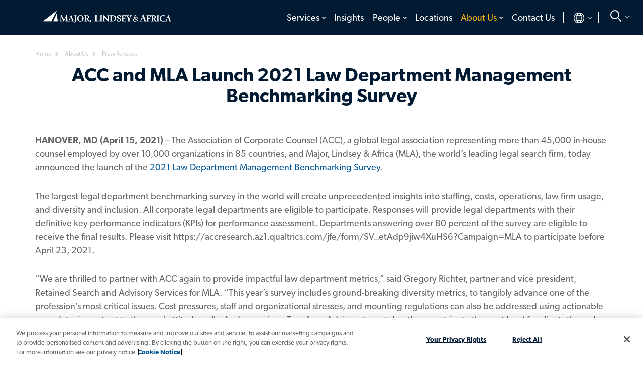

--- FILE ---
content_type: text/html; charset=utf-8
request_url: https://www.mlaglobal.com/en-sg/about-us/press-releases/acc-and-mla-launch-2021-law-department-management-benchmarking-survey
body_size: 20191
content:


<!DOCTYPE html>
<html lang="en-SG">
<head>
    <meta charset="utf-8" />
    <meta name="viewport" content="width=device-width, initial-scale=1" />
    <meta http-equiv="X-UA-Compatible" content="IE=edge" /><script type="text/javascript">window.NREUM||(NREUM={});NREUM.info = {"beacon":"bam.nr-data.net","errorBeacon":"bam.nr-data.net","licenseKey":"NRJS-039c6483d70ec384e80","applicationID":"1237232374","transactionName":"ZVUBZEcHXxFSAUZfX1wfLmZ2SWILRwdRWUJXcwxeQRReDl8HQBl5XFQGSA==","queueTime":0,"applicationTime":473,"agent":"","atts":""}</script><script type="text/javascript">(window.NREUM||(NREUM={})).init={privacy:{cookies_enabled:true},ajax:{deny_list:["bam.nr-data.net"]},feature_flags:["soft_nav"],distributed_tracing:{enabled:true}};(window.NREUM||(NREUM={})).loader_config={agentID:"1386163234",accountID:"2676331",trustKey:"2716899",xpid:"VgAAV1VQCRABVlJVBQIFVVMF",licenseKey:"NRJS-039c6483d70ec384e80",applicationID:"1237232374",browserID:"1386163234"};window.NREUM||(NREUM={}),__nr_require=function(t,e,n){function r(n){if(!e[n]){var o=e[n]={exports:{}};t[n][0].call(o.exports,function(e){var o=t[n][1][e];return r(o||e)},o,o.exports)}return e[n].exports}if("function"==typeof __nr_require)return __nr_require;for(var o=0;o<n.length;o++)r(n[o]);return r}({1:[function(t,e,n){function r(t){try{s.console&&console.log(t)}catch(e){}}var o,i=t("ee"),a=t(31),s={};try{o=localStorage.getItem("__nr_flags").split(","),console&&"function"==typeof console.log&&(s.console=!0,o.indexOf("dev")!==-1&&(s.dev=!0),o.indexOf("nr_dev")!==-1&&(s.nrDev=!0))}catch(c){}s.nrDev&&i.on("internal-error",function(t){r(t.stack)}),s.dev&&i.on("fn-err",function(t,e,n){r(n.stack)}),s.dev&&(r("NR AGENT IN DEVELOPMENT MODE"),r("flags: "+a(s,function(t,e){return t}).join(", ")))},{}],2:[function(t,e,n){function r(t,e,n,r,s){try{l?l-=1:o(s||new UncaughtException(t,e,n),!0)}catch(f){try{i("ierr",[f,c.now(),!0])}catch(d){}}return"function"==typeof u&&u.apply(this,a(arguments))}function UncaughtException(t,e,n){this.message=t||"Uncaught error with no additional information",this.sourceURL=e,this.line=n}function o(t,e){var n=e?null:c.now();i("err",[t,n])}var i=t("handle"),a=t(32),s=t("ee"),c=t("loader"),f=t("gos"),u=window.onerror,d=!1,p="nr@seenError";if(!c.disabled){var l=0;c.features.err=!0,t(1),window.onerror=r;try{throw new Error}catch(h){"stack"in h&&(t(14),t(13),"addEventListener"in window&&t(7),c.xhrWrappable&&t(15),d=!0)}s.on("fn-start",function(t,e,n){d&&(l+=1)}),s.on("fn-err",function(t,e,n){d&&!n[p]&&(f(n,p,function(){return!0}),this.thrown=!0,o(n))}),s.on("fn-end",function(){d&&!this.thrown&&l>0&&(l-=1)}),s.on("internal-error",function(t){i("ierr",[t,c.now(),!0])})}},{}],3:[function(t,e,n){var r=t("loader");r.disabled||(r.features.ins=!0)},{}],4:[function(t,e,n){function r(){U++,L=g.hash,this[u]=y.now()}function o(){U--,g.hash!==L&&i(0,!0);var t=y.now();this[h]=~~this[h]+t-this[u],this[d]=t}function i(t,e){E.emit("newURL",[""+g,e])}function a(t,e){t.on(e,function(){this[e]=y.now()})}var s="-start",c="-end",f="-body",u="fn"+s,d="fn"+c,p="cb"+s,l="cb"+c,h="jsTime",m="fetch",v="addEventListener",w=window,g=w.location,y=t("loader");if(w[v]&&y.xhrWrappable&&!y.disabled){var x=t(11),b=t(12),E=t(9),R=t(7),O=t(14),T=t(8),S=t(15),P=t(10),M=t("ee"),C=M.get("tracer"),N=t(23);t(17),y.features.spa=!0;var L,U=0;M.on(u,r),b.on(p,r),P.on(p,r),M.on(d,o),b.on(l,o),P.on(l,o),M.buffer([u,d,"xhr-resolved"]),R.buffer([u]),O.buffer(["setTimeout"+c,"clearTimeout"+s,u]),S.buffer([u,"new-xhr","send-xhr"+s]),T.buffer([m+s,m+"-done",m+f+s,m+f+c]),E.buffer(["newURL"]),x.buffer([u]),b.buffer(["propagate",p,l,"executor-err","resolve"+s]),C.buffer([u,"no-"+u]),P.buffer(["new-jsonp","cb-start","jsonp-error","jsonp-end"]),a(T,m+s),a(T,m+"-done"),a(P,"new-jsonp"),a(P,"jsonp-end"),a(P,"cb-start"),E.on("pushState-end",i),E.on("replaceState-end",i),w[v]("hashchange",i,N(!0)),w[v]("load",i,N(!0)),w[v]("popstate",function(){i(0,U>1)},N(!0))}},{}],5:[function(t,e,n){function r(){var t=new PerformanceObserver(function(t,e){var n=t.getEntries();s(v,[n])});try{t.observe({entryTypes:["resource"]})}catch(e){}}function o(t){if(s(v,[window.performance.getEntriesByType(w)]),window.performance["c"+p])try{window.performance[h](m,o,!1)}catch(t){}else try{window.performance[h]("webkit"+m,o,!1)}catch(t){}}function i(t){}if(window.performance&&window.performance.timing&&window.performance.getEntriesByType){var a=t("ee"),s=t("handle"),c=t(14),f=t(13),u=t(6),d=t(23),p="learResourceTimings",l="addEventListener",h="removeEventListener",m="resourcetimingbufferfull",v="bstResource",w="resource",g="-start",y="-end",x="fn"+g,b="fn"+y,E="bstTimer",R="pushState",O=t("loader");if(!O.disabled){O.features.stn=!0,t(9),"addEventListener"in window&&t(7);var T=NREUM.o.EV;a.on(x,function(t,e){var n=t[0];n instanceof T&&(this.bstStart=O.now())}),a.on(b,function(t,e){var n=t[0];n instanceof T&&s("bst",[n,e,this.bstStart,O.now()])}),c.on(x,function(t,e,n){this.bstStart=O.now(),this.bstType=n}),c.on(b,function(t,e){s(E,[e,this.bstStart,O.now(),this.bstType])}),f.on(x,function(){this.bstStart=O.now()}),f.on(b,function(t,e){s(E,[e,this.bstStart,O.now(),"requestAnimationFrame"])}),a.on(R+g,function(t){this.time=O.now(),this.startPath=location.pathname+location.hash}),a.on(R+y,function(t){s("bstHist",[location.pathname+location.hash,this.startPath,this.time])}),u()?(s(v,[window.performance.getEntriesByType("resource")]),r()):l in window.performance&&(window.performance["c"+p]?window.performance[l](m,o,d(!1)):window.performance[l]("webkit"+m,o,d(!1))),document[l]("scroll",i,d(!1)),document[l]("keypress",i,d(!1)),document[l]("click",i,d(!1))}}},{}],6:[function(t,e,n){e.exports=function(){return"PerformanceObserver"in window&&"function"==typeof window.PerformanceObserver}},{}],7:[function(t,e,n){function r(t){for(var e=t;e&&!e.hasOwnProperty(u);)e=Object.getPrototypeOf(e);e&&o(e)}function o(t){s.inPlace(t,[u,d],"-",i)}function i(t,e){return t[1]}var a=t("ee").get("events"),s=t("wrap-function")(a,!0),c=t("gos"),f=XMLHttpRequest,u="addEventListener",d="removeEventListener";e.exports=a,"getPrototypeOf"in Object?(r(document),r(window),r(f.prototype)):f.prototype.hasOwnProperty(u)&&(o(window),o(f.prototype)),a.on(u+"-start",function(t,e){var n=t[1];if(null!==n&&("function"==typeof n||"object"==typeof n)){var r=c(n,"nr@wrapped",function(){function t(){if("function"==typeof n.handleEvent)return n.handleEvent.apply(n,arguments)}var e={object:t,"function":n}[typeof n];return e?s(e,"fn-",null,e.name||"anonymous"):n});this.wrapped=t[1]=r}}),a.on(d+"-start",function(t){t[1]=this.wrapped||t[1]})},{}],8:[function(t,e,n){function r(t,e,n){var r=t[e];"function"==typeof r&&(t[e]=function(){var t=i(arguments),e={};o.emit(n+"before-start",[t],e);var a;e[m]&&e[m].dt&&(a=e[m].dt);var s=r.apply(this,t);return o.emit(n+"start",[t,a],s),s.then(function(t){return o.emit(n+"end",[null,t],s),t},function(t){throw o.emit(n+"end",[t],s),t})})}var o=t("ee").get("fetch"),i=t(32),a=t(31);e.exports=o;var s=window,c="fetch-",f=c+"body-",u=["arrayBuffer","blob","json","text","formData"],d=s.Request,p=s.Response,l=s.fetch,h="prototype",m="nr@context";d&&p&&l&&(a(u,function(t,e){r(d[h],e,f),r(p[h],e,f)}),r(s,"fetch",c),o.on(c+"end",function(t,e){var n=this;if(e){var r=e.headers.get("content-length");null!==r&&(n.rxSize=r),o.emit(c+"done",[null,e],n)}else o.emit(c+"done",[t],n)}))},{}],9:[function(t,e,n){var r=t("ee").get("history"),o=t("wrap-function")(r);e.exports=r;var i=window.history&&window.history.constructor&&window.history.constructor.prototype,a=window.history;i&&i.pushState&&i.replaceState&&(a=i),o.inPlace(a,["pushState","replaceState"],"-")},{}],10:[function(t,e,n){function r(t){function e(){f.emit("jsonp-end",[],l),t.removeEventListener("load",e,c(!1)),t.removeEventListener("error",n,c(!1))}function n(){f.emit("jsonp-error",[],l),f.emit("jsonp-end",[],l),t.removeEventListener("load",e,c(!1)),t.removeEventListener("error",n,c(!1))}var r=t&&"string"==typeof t.nodeName&&"script"===t.nodeName.toLowerCase();if(r){var o="function"==typeof t.addEventListener;if(o){var a=i(t.src);if(a){var d=s(a),p="function"==typeof d.parent[d.key];if(p){var l={};u.inPlace(d.parent,[d.key],"cb-",l),t.addEventListener("load",e,c(!1)),t.addEventListener("error",n,c(!1)),f.emit("new-jsonp",[t.src],l)}}}}}function o(){return"addEventListener"in window}function i(t){var e=t.match(d);return e?e[1]:null}function a(t,e){var n=t.match(l),r=n[1],o=n[3];return o?a(o,e[r]):e[r]}function s(t){var e=t.match(p);return e&&e.length>=3?{key:e[2],parent:a(e[1],window)}:{key:t,parent:window}}var c=t(23),f=t("ee").get("jsonp"),u=t("wrap-function")(f);if(e.exports=f,o()){var d=/[?&](?:callback|cb)=([^&#]+)/,p=/(.*)\.([^.]+)/,l=/^(\w+)(\.|$)(.*)$/,h=["appendChild","insertBefore","replaceChild"];Node&&Node.prototype&&Node.prototype.appendChild?u.inPlace(Node.prototype,h,"dom-"):(u.inPlace(HTMLElement.prototype,h,"dom-"),u.inPlace(HTMLHeadElement.prototype,h,"dom-"),u.inPlace(HTMLBodyElement.prototype,h,"dom-")),f.on("dom-start",function(t){r(t[0])})}},{}],11:[function(t,e,n){var r=t("ee").get("mutation"),o=t("wrap-function")(r),i=NREUM.o.MO;e.exports=r,i&&(window.MutationObserver=function(t){return this instanceof i?new i(o(t,"fn-")):i.apply(this,arguments)},MutationObserver.prototype=i.prototype)},{}],12:[function(t,e,n){function r(t){var e=i.context(),n=s(t,"executor-",e,null,!1),r=new f(n);return i.context(r).getCtx=function(){return e},r}var o=t("wrap-function"),i=t("ee").get("promise"),a=t("ee").getOrSetContext,s=o(i),c=t(31),f=NREUM.o.PR;e.exports=i,f&&(window.Promise=r,["all","race"].forEach(function(t){var e=f[t];f[t]=function(n){function r(t){return function(){i.emit("propagate",[null,!o],a,!1,!1),o=o||!t}}var o=!1;c(n,function(e,n){Promise.resolve(n).then(r("all"===t),r(!1))});var a=e.apply(f,arguments),s=f.resolve(a);return s}}),["resolve","reject"].forEach(function(t){var e=f[t];f[t]=function(t){var n=e.apply(f,arguments);return t!==n&&i.emit("propagate",[t,!0],n,!1,!1),n}}),f.prototype["catch"]=function(t){return this.then(null,t)},f.prototype=Object.create(f.prototype,{constructor:{value:r}}),c(Object.getOwnPropertyNames(f),function(t,e){try{r[e]=f[e]}catch(n){}}),o.wrapInPlace(f.prototype,"then",function(t){return function(){var e=this,n=o.argsToArray.apply(this,arguments),r=a(e);r.promise=e,n[0]=s(n[0],"cb-",r,null,!1),n[1]=s(n[1],"cb-",r,null,!1);var c=t.apply(this,n);return r.nextPromise=c,i.emit("propagate",[e,!0],c,!1,!1),c}}),i.on("executor-start",function(t){t[0]=s(t[0],"resolve-",this,null,!1),t[1]=s(t[1],"resolve-",this,null,!1)}),i.on("executor-err",function(t,e,n){t[1](n)}),i.on("cb-end",function(t,e,n){i.emit("propagate",[n,!0],this.nextPromise,!1,!1)}),i.on("propagate",function(t,e,n){this.getCtx&&!e||(this.getCtx=function(){if(t instanceof Promise)var e=i.context(t);return e&&e.getCtx?e.getCtx():this})}),r.toString=function(){return""+f})},{}],13:[function(t,e,n){var r=t("ee").get("raf"),o=t("wrap-function")(r),i="equestAnimationFrame";e.exports=r,o.inPlace(window,["r"+i,"mozR"+i,"webkitR"+i,"msR"+i],"raf-"),r.on("raf-start",function(t){t[0]=o(t[0],"fn-")})},{}],14:[function(t,e,n){function r(t,e,n){t[0]=a(t[0],"fn-",null,n)}function o(t,e,n){this.method=n,this.timerDuration=isNaN(t[1])?0:+t[1],t[0]=a(t[0],"fn-",this,n)}var i=t("ee").get("timer"),a=t("wrap-function")(i),s="setTimeout",c="setInterval",f="clearTimeout",u="-start",d="-";e.exports=i,a.inPlace(window,[s,"setImmediate"],s+d),a.inPlace(window,[c],c+d),a.inPlace(window,[f,"clearImmediate"],f+d),i.on(c+u,r),i.on(s+u,o)},{}],15:[function(t,e,n){function r(t,e){d.inPlace(e,["onreadystatechange"],"fn-",s)}function o(){var t=this,e=u.context(t);t.readyState>3&&!e.resolved&&(e.resolved=!0,u.emit("xhr-resolved",[],t)),d.inPlace(t,y,"fn-",s)}function i(t){x.push(t),m&&(E?E.then(a):w?w(a):(R=-R,O.data=R))}function a(){for(var t=0;t<x.length;t++)r([],x[t]);x.length&&(x=[])}function s(t,e){return e}function c(t,e){for(var n in t)e[n]=t[n];return e}t(7);var f=t("ee"),u=f.get("xhr"),d=t("wrap-function")(u),p=t(23),l=NREUM.o,h=l.XHR,m=l.MO,v=l.PR,w=l.SI,g="readystatechange",y=["onload","onerror","onabort","onloadstart","onloadend","onprogress","ontimeout"],x=[];e.exports=u;var b=window.XMLHttpRequest=function(t){var e=new h(t);try{u.emit("new-xhr",[e],e),e.addEventListener(g,o,p(!1))}catch(n){try{u.emit("internal-error",[n])}catch(r){}}return e};if(c(h,b),b.prototype=h.prototype,d.inPlace(b.prototype,["open","send"],"-xhr-",s),u.on("send-xhr-start",function(t,e){r(t,e),i(e)}),u.on("open-xhr-start",r),m){var E=v&&v.resolve();if(!w&&!v){var R=1,O=document.createTextNode(R);new m(a).observe(O,{characterData:!0})}}else f.on("fn-end",function(t){t[0]&&t[0].type===g||a()})},{}],16:[function(t,e,n){function r(t){if(!s(t))return null;var e=window.NREUM;if(!e.loader_config)return null;var n=(e.loader_config.accountID||"").toString()||null,r=(e.loader_config.agentID||"").toString()||null,f=(e.loader_config.trustKey||"").toString()||null;if(!n||!r)return null;var h=l.generateSpanId(),m=l.generateTraceId(),v=Date.now(),w={spanId:h,traceId:m,timestamp:v};return(t.sameOrigin||c(t)&&p())&&(w.traceContextParentHeader=o(h,m),w.traceContextStateHeader=i(h,v,n,r,f)),(t.sameOrigin&&!u()||!t.sameOrigin&&c(t)&&d())&&(w.newrelicHeader=a(h,m,v,n,r,f)),w}function o(t,e){return"00-"+e+"-"+t+"-01"}function i(t,e,n,r,o){var i=0,a="",s=1,c="",f="";return o+"@nr="+i+"-"+s+"-"+n+"-"+r+"-"+t+"-"+a+"-"+c+"-"+f+"-"+e}function a(t,e,n,r,o,i){var a="btoa"in window&&"function"==typeof window.btoa;if(!a)return null;var s={v:[0,1],d:{ty:"Browser",ac:r,ap:o,id:t,tr:e,ti:n}};return i&&r!==i&&(s.d.tk=i),btoa(JSON.stringify(s))}function s(t){return f()&&c(t)}function c(t){var e=!1,n={};if("init"in NREUM&&"distributed_tracing"in NREUM.init&&(n=NREUM.init.distributed_tracing),t.sameOrigin)e=!0;else if(n.allowed_origins instanceof Array)for(var r=0;r<n.allowed_origins.length;r++){var o=h(n.allowed_origins[r]);if(t.hostname===o.hostname&&t.protocol===o.protocol&&t.port===o.port){e=!0;break}}return e}function f(){return"init"in NREUM&&"distributed_tracing"in NREUM.init&&!!NREUM.init.distributed_tracing.enabled}function u(){return"init"in NREUM&&"distributed_tracing"in NREUM.init&&!!NREUM.init.distributed_tracing.exclude_newrelic_header}function d(){return"init"in NREUM&&"distributed_tracing"in NREUM.init&&NREUM.init.distributed_tracing.cors_use_newrelic_header!==!1}function p(){return"init"in NREUM&&"distributed_tracing"in NREUM.init&&!!NREUM.init.distributed_tracing.cors_use_tracecontext_headers}var l=t(28),h=t(18);e.exports={generateTracePayload:r,shouldGenerateTrace:s}},{}],17:[function(t,e,n){function r(t){var e=this.params,n=this.metrics;if(!this.ended){this.ended=!0;for(var r=0;r<p;r++)t.removeEventListener(d[r],this.listener,!1);return e.protocol&&"data"===e.protocol?void g("Ajax/DataUrl/Excluded"):void(e.aborted||(n.duration=a.now()-this.startTime,this.loadCaptureCalled||4!==t.readyState?null==e.status&&(e.status=0):i(this,t),n.cbTime=this.cbTime,s("xhr",[e,n,this.startTime,this.endTime,"xhr"],this)))}}function o(t,e){var n=c(e),r=t.params;r.hostname=n.hostname,r.port=n.port,r.protocol=n.protocol,r.host=n.hostname+":"+n.port,r.pathname=n.pathname,t.parsedOrigin=n,t.sameOrigin=n.sameOrigin}function i(t,e){t.params.status=e.status;var n=v(e,t.lastSize);if(n&&(t.metrics.rxSize=n),t.sameOrigin){var r=e.getResponseHeader("X-NewRelic-App-Data");r&&(t.params.cat=r.split(", ").pop())}t.loadCaptureCalled=!0}var a=t("loader");if(a.xhrWrappable&&!a.disabled){var s=t("handle"),c=t(18),f=t(16).generateTracePayload,u=t("ee"),d=["load","error","abort","timeout"],p=d.length,l=t("id"),h=t(24),m=t(22),v=t(19),w=t(23),g=t(25).recordSupportability,y=NREUM.o.REQ,x=window.XMLHttpRequest;a.features.xhr=!0,t(15),t(8),u.on("new-xhr",function(t){var e=this;e.totalCbs=0,e.called=0,e.cbTime=0,e.end=r,e.ended=!1,e.xhrGuids={},e.lastSize=null,e.loadCaptureCalled=!1,e.params=this.params||{},e.metrics=this.metrics||{},t.addEventListener("load",function(n){i(e,t)},w(!1)),h&&(h>34||h<10)||t.addEventListener("progress",function(t){e.lastSize=t.loaded},w(!1))}),u.on("open-xhr-start",function(t){this.params={method:t[0]},o(this,t[1]),this.metrics={}}),u.on("open-xhr-end",function(t,e){"loader_config"in NREUM&&"xpid"in NREUM.loader_config&&this.sameOrigin&&e.setRequestHeader("X-NewRelic-ID",NREUM.loader_config.xpid);var n=f(this.parsedOrigin);if(n){var r=!1;n.newrelicHeader&&(e.setRequestHeader("newrelic",n.newrelicHeader),r=!0),n.traceContextParentHeader&&(e.setRequestHeader("traceparent",n.traceContextParentHeader),n.traceContextStateHeader&&e.setRequestHeader("tracestate",n.traceContextStateHeader),r=!0),r&&(this.dt=n)}}),u.on("send-xhr-start",function(t,e){var n=this.metrics,r=t[0],o=this;if(n&&r){var i=m(r);i&&(n.txSize=i)}this.startTime=a.now(),this.listener=function(t){try{"abort"!==t.type||o.loadCaptureCalled||(o.params.aborted=!0),("load"!==t.type||o.called===o.totalCbs&&(o.onloadCalled||"function"!=typeof e.onload))&&o.end(e)}catch(n){try{u.emit("internal-error",[n])}catch(r){}}};for(var s=0;s<p;s++)e.addEventListener(d[s],this.listener,w(!1))}),u.on("xhr-cb-time",function(t,e,n){this.cbTime+=t,e?this.onloadCalled=!0:this.called+=1,this.called!==this.totalCbs||!this.onloadCalled&&"function"==typeof n.onload||this.end(n)}),u.on("xhr-load-added",function(t,e){var n=""+l(t)+!!e;this.xhrGuids&&!this.xhrGuids[n]&&(this.xhrGuids[n]=!0,this.totalCbs+=1)}),u.on("xhr-load-removed",function(t,e){var n=""+l(t)+!!e;this.xhrGuids&&this.xhrGuids[n]&&(delete this.xhrGuids[n],this.totalCbs-=1)}),u.on("xhr-resolved",function(){this.endTime=a.now()}),u.on("addEventListener-end",function(t,e){e instanceof x&&"load"===t[0]&&u.emit("xhr-load-added",[t[1],t[2]],e)}),u.on("removeEventListener-end",function(t,e){e instanceof x&&"load"===t[0]&&u.emit("xhr-load-removed",[t[1],t[2]],e)}),u.on("fn-start",function(t,e,n){e instanceof x&&("onload"===n&&(this.onload=!0),("load"===(t[0]&&t[0].type)||this.onload)&&(this.xhrCbStart=a.now()))}),u.on("fn-end",function(t,e){this.xhrCbStart&&u.emit("xhr-cb-time",[a.now()-this.xhrCbStart,this.onload,e],e)}),u.on("fetch-before-start",function(t){function e(t,e){var n=!1;return e.newrelicHeader&&(t.set("newrelic",e.newrelicHeader),n=!0),e.traceContextParentHeader&&(t.set("traceparent",e.traceContextParentHeader),e.traceContextStateHeader&&t.set("tracestate",e.traceContextStateHeader),n=!0),n}var n,r=t[1]||{};"string"==typeof t[0]?n=t[0]:t[0]&&t[0].url?n=t[0].url:window.URL&&t[0]&&t[0]instanceof URL&&(n=t[0].href),n&&(this.parsedOrigin=c(n),this.sameOrigin=this.parsedOrigin.sameOrigin);var o=f(this.parsedOrigin);if(o&&(o.newrelicHeader||o.traceContextParentHeader))if("string"==typeof t[0]||window.URL&&t[0]&&t[0]instanceof URL){var i={};for(var a in r)i[a]=r[a];i.headers=new Headers(r.headers||{}),e(i.headers,o)&&(this.dt=o),t.length>1?t[1]=i:t.push(i)}else t[0]&&t[0].headers&&e(t[0].headers,o)&&(this.dt=o)}),u.on("fetch-start",function(t,e){this.params={},this.metrics={},this.startTime=a.now(),this.dt=e,t.length>=1&&(this.target=t[0]),t.length>=2&&(this.opts=t[1]);var n,r=this.opts||{},i=this.target;if("string"==typeof i?n=i:"object"==typeof i&&i instanceof y?n=i.url:window.URL&&"object"==typeof i&&i instanceof URL&&(n=i.href),o(this,n),"data"!==this.params.protocol){var s=(""+(i&&i instanceof y&&i.method||r.method||"GET")).toUpperCase();this.params.method=s,this.txSize=m(r.body)||0}}),u.on("fetch-done",function(t,e){if(this.endTime=a.now(),this.params||(this.params={}),"data"===this.params.protocol)return void g("Ajax/DataUrl/Excluded");this.params.status=e?e.status:0;var n;"string"==typeof this.rxSize&&this.rxSize.length>0&&(n=+this.rxSize);var r={txSize:this.txSize,rxSize:n,duration:a.now()-this.startTime};s("xhr",[this.params,r,this.startTime,this.endTime,"fetch"],this)})}},{}],18:[function(t,e,n){var r={};e.exports=function(t){if(t in r)return r[t];if(0===(t||"").indexOf("data:"))return{protocol:"data"};var e=document.createElement("a"),n=window.location,o={};e.href=t,o.port=e.port;var i=e.href.split("://");!o.port&&i[1]&&(o.port=i[1].split("/")[0].split("@").pop().split(":")[1]),o.port&&"0"!==o.port||(o.port="https"===i[0]?"443":"80"),o.hostname=e.hostname||n.hostname,o.pathname=e.pathname,o.protocol=i[0],"/"!==o.pathname.charAt(0)&&(o.pathname="/"+o.pathname);var a=!e.protocol||":"===e.protocol||e.protocol===n.protocol,s=e.hostname===document.domain&&e.port===n.port;return o.sameOrigin=a&&(!e.hostname||s),"/"===o.pathname&&(r[t]=o),o}},{}],19:[function(t,e,n){function r(t,e){var n=t.responseType;return"json"===n&&null!==e?e:"arraybuffer"===n||"blob"===n||"json"===n?o(t.response):"text"===n||""===n||void 0===n?o(t.responseText):void 0}var o=t(22);e.exports=r},{}],20:[function(t,e,n){function r(){}function o(t,e,n,r){return function(){return u.recordSupportability("API/"+e+"/called"),i(t+e,[f.now()].concat(s(arguments)),n?null:this,r),n?void 0:this}}var i=t("handle"),a=t(31),s=t(32),c=t("ee").get("tracer"),f=t("loader"),u=t(25),d=NREUM;"undefined"==typeof window.newrelic&&(newrelic=d);var p=["setPageViewName","setCustomAttribute","setErrorHandler","finished","addToTrace","inlineHit","addRelease"],l="api-",h=l+"ixn-";a(p,function(t,e){d[e]=o(l,e,!0,"api")}),d.addPageAction=o(l,"addPageAction",!0),d.setCurrentRouteName=o(l,"routeName",!0),e.exports=newrelic,d.interaction=function(){return(new r).get()};var m=r.prototype={createTracer:function(t,e){var n={},r=this,o="function"==typeof e;return i(h+"tracer",[f.now(),t,n],r),function(){if(c.emit((o?"":"no-")+"fn-start",[f.now(),r,o],n),o)try{return e.apply(this,arguments)}catch(t){throw c.emit("fn-err",[arguments,this,t],n),t}finally{c.emit("fn-end",[f.now()],n)}}}};a("actionText,setName,setAttribute,save,ignore,onEnd,getContext,end,get".split(","),function(t,e){m[e]=o(h,e)}),newrelic.noticeError=function(t,e){"string"==typeof t&&(t=new Error(t)),u.recordSupportability("API/noticeError/called"),i("err",[t,f.now(),!1,e])}},{}],21:[function(t,e,n){function r(t){if(NREUM.init){for(var e=NREUM.init,n=t.split("."),r=0;r<n.length-1;r++)if(e=e[n[r]],"object"!=typeof e)return;return e=e[n[n.length-1]]}}e.exports={getConfiguration:r}},{}],22:[function(t,e,n){e.exports=function(t){if("string"==typeof t&&t.length)return t.length;if("object"==typeof t){if("undefined"!=typeof ArrayBuffer&&t instanceof ArrayBuffer&&t.byteLength)return t.byteLength;if("undefined"!=typeof Blob&&t instanceof Blob&&t.size)return t.size;if(!("undefined"!=typeof FormData&&t instanceof FormData))try{return JSON.stringify(t).length}catch(e){return}}}},{}],23:[function(t,e,n){var r=!1;try{var o=Object.defineProperty({},"passive",{get:function(){r=!0}});window.addEventListener("testPassive",null,o),window.removeEventListener("testPassive",null,o)}catch(i){}e.exports=function(t){return r?{passive:!0,capture:!!t}:!!t}},{}],24:[function(t,e,n){var r=0,o=navigator.userAgent.match(/Firefox[\/\s](\d+\.\d+)/);o&&(r=+o[1]),e.exports=r},{}],25:[function(t,e,n){function r(t,e){var n=[a,t,{name:t},e];return i("storeMetric",n,null,"api"),n}function o(t,e){var n=[s,t,{name:t},e];return i("storeEventMetrics",n,null,"api"),n}var i=t("handle"),a="sm",s="cm";e.exports={constants:{SUPPORTABILITY_METRIC:a,CUSTOM_METRIC:s},recordSupportability:r,recordCustom:o}},{}],26:[function(t,e,n){function r(){return s.exists&&performance.now?Math.round(performance.now()):(i=Math.max((new Date).getTime(),i))-a}function o(){return i}var i=(new Date).getTime(),a=i,s=t(33);e.exports=r,e.exports.offset=a,e.exports.getLastTimestamp=o},{}],27:[function(t,e,n){function r(t,e){var n=t.getEntries();n.forEach(function(t){"first-paint"===t.name?l("timing",["fp",Math.floor(t.startTime)]):"first-contentful-paint"===t.name&&l("timing",["fcp",Math.floor(t.startTime)])})}function o(t,e){var n=t.getEntries();if(n.length>0){var r=n[n.length-1];if(f&&f<r.startTime)return;var o=[r],i=a({});i&&o.push(i),l("lcp",o)}}function i(t){t.getEntries().forEach(function(t){t.hadRecentInput||l("cls",[t])})}function a(t){var e=navigator.connection||navigator.mozConnection||navigator.webkitConnection;if(e)return e.type&&(t["net-type"]=e.type),e.effectiveType&&(t["net-etype"]=e.effectiveType),e.rtt&&(t["net-rtt"]=e.rtt),e.downlink&&(t["net-dlink"]=e.downlink),t}function s(t){if(t instanceof w&&!y){var e=Math.round(t.timeStamp),n={type:t.type};a(n),e<=h.now()?n.fid=h.now()-e:e>h.offset&&e<=Date.now()?(e-=h.offset,n.fid=h.now()-e):e=h.now(),y=!0,l("timing",["fi",e,n])}}function c(t){"hidden"===t&&(f=h.now(),l("pageHide",[f]))}if(!("init"in NREUM&&"page_view_timing"in NREUM.init&&"enabled"in NREUM.init.page_view_timing&&NREUM.init.page_view_timing.enabled===!1)){var f,u,d,p,l=t("handle"),h=t("loader"),m=t(30),v=t(23),w=NREUM.o.EV;if("PerformanceObserver"in window&&"function"==typeof window.PerformanceObserver){u=new PerformanceObserver(r);try{u.observe({entryTypes:["paint"]})}catch(g){}d=new PerformanceObserver(o);try{d.observe({entryTypes:["largest-contentful-paint"]})}catch(g){}p=new PerformanceObserver(i);try{p.observe({type:"layout-shift",buffered:!0})}catch(g){}}if("addEventListener"in document){var y=!1,x=["click","keydown","mousedown","pointerdown","touchstart"];x.forEach(function(t){document.addEventListener(t,s,v(!1))})}m(c)}},{}],28:[function(t,e,n){function r(){function t(){return e?15&e[n++]:16*Math.random()|0}var e=null,n=0,r=window.crypto||window.msCrypto;r&&r.getRandomValues&&(e=r.getRandomValues(new Uint8Array(31)));for(var o,i="xxxxxxxx-xxxx-4xxx-yxxx-xxxxxxxxxxxx",a="",s=0;s<i.length;s++)o=i[s],"x"===o?a+=t().toString(16):"y"===o?(o=3&t()|8,a+=o.toString(16)):a+=o;return a}function o(){return a(16)}function i(){return a(32)}function a(t){function e(){return n?15&n[r++]:16*Math.random()|0}var n=null,r=0,o=window.crypto||window.msCrypto;o&&o.getRandomValues&&Uint8Array&&(n=o.getRandomValues(new Uint8Array(t)));for(var i=[],a=0;a<t;a++)i.push(e().toString(16));return i.join("")}e.exports={generateUuid:r,generateSpanId:o,generateTraceId:i}},{}],29:[function(t,e,n){function r(t,e){if(!o)return!1;if(t!==o)return!1;if(!e)return!0;if(!i)return!1;for(var n=i.split("."),r=e.split("."),a=0;a<r.length;a++)if(r[a]!==n[a])return!1;return!0}var o=null,i=null,a=/Version\/(\S+)\s+Safari/;if(navigator.userAgent){var s=navigator.userAgent,c=s.match(a);c&&s.indexOf("Chrome")===-1&&s.indexOf("Chromium")===-1&&(o="Safari",i=c[1])}e.exports={agent:o,version:i,match:r}},{}],30:[function(t,e,n){function r(t){function e(){t(s&&document[s]?document[s]:document[i]?"hidden":"visible")}"addEventListener"in document&&a&&document.addEventListener(a,e,o(!1))}var o=t(23);e.exports=r;var i,a,s;"undefined"!=typeof document.hidden?(i="hidden",a="visibilitychange",s="visibilityState"):"undefined"!=typeof document.msHidden?(i="msHidden",a="msvisibilitychange"):"undefined"!=typeof document.webkitHidden&&(i="webkitHidden",a="webkitvisibilitychange",s="webkitVisibilityState")},{}],31:[function(t,e,n){function r(t,e){var n=[],r="",i=0;for(r in t)o.call(t,r)&&(n[i]=e(r,t[r]),i+=1);return n}var o=Object.prototype.hasOwnProperty;e.exports=r},{}],32:[function(t,e,n){function r(t,e,n){e||(e=0),"undefined"==typeof n&&(n=t?t.length:0);for(var r=-1,o=n-e||0,i=Array(o<0?0:o);++r<o;)i[r]=t[e+r];return i}e.exports=r},{}],33:[function(t,e,n){e.exports={exists:"undefined"!=typeof window.performance&&window.performance.timing&&"undefined"!=typeof window.performance.timing.navigationStart}},{}],ee:[function(t,e,n){function r(){}function o(t){function e(t){return t&&t instanceof r?t:t?f(t,c,a):a()}function n(n,r,o,i,a){if(a!==!1&&(a=!0),!l.aborted||i){t&&a&&t(n,r,o);for(var s=e(o),c=m(n),f=c.length,u=0;u<f;u++)c[u].apply(s,r);var p=d[y[n]];return p&&p.push([x,n,r,s]),s}}function i(t,e){g[t]=m(t).concat(e)}function h(t,e){var n=g[t];if(n)for(var r=0;r<n.length;r++)n[r]===e&&n.splice(r,1)}function m(t){return g[t]||[]}function v(t){return p[t]=p[t]||o(n)}function w(t,e){l.aborted||u(t,function(t,n){e=e||"feature",y[n]=e,e in d||(d[e]=[])})}var g={},y={},x={on:i,addEventListener:i,removeEventListener:h,emit:n,get:v,listeners:m,context:e,buffer:w,abort:s,aborted:!1};return x}function i(t){return f(t,c,a)}function a(){return new r}function s(){(d.api||d.feature)&&(l.aborted=!0,d=l.backlog={})}var c="nr@context",f=t("gos"),u=t(31),d={},p={},l=e.exports=o();e.exports.getOrSetContext=i,l.backlog=d},{}],gos:[function(t,e,n){function r(t,e,n){if(o.call(t,e))return t[e];var r=n();if(Object.defineProperty&&Object.keys)try{return Object.defineProperty(t,e,{value:r,writable:!0,enumerable:!1}),r}catch(i){}return t[e]=r,r}var o=Object.prototype.hasOwnProperty;e.exports=r},{}],handle:[function(t,e,n){function r(t,e,n,r){o.buffer([t],r),o.emit(t,e,n)}var o=t("ee").get("handle");e.exports=r,r.ee=o},{}],id:[function(t,e,n){function r(t){var e=typeof t;return!t||"object"!==e&&"function"!==e?-1:t===window?0:a(t,i,function(){return o++})}var o=1,i="nr@id",a=t("gos");e.exports=r},{}],loader:[function(t,e,n){function r(){if(!T++){var t=O.info=NREUM.info,e=m.getElementsByTagName("script")[0];if(setTimeout(f.abort,3e4),!(t&&t.licenseKey&&t.applicationID&&e))return f.abort();c(E,function(e,n){t[e]||(t[e]=n)});var n=a();s("mark",["onload",n+O.offset],null,"api"),s("timing",["load",n]);var r=m.createElement("script");0===t.agent.indexOf("http://")||0===t.agent.indexOf("https://")?r.src=t.agent:r.src=l+"://"+t.agent,e.parentNode.insertBefore(r,e)}}function o(){"complete"===m.readyState&&i()}function i(){s("mark",["domContent",a()+O.offset],null,"api")}var a=t(26),s=t("handle"),c=t(31),f=t("ee"),u=t(29),d=t(21),p=t(23),l=d.getConfiguration("ssl")===!1?"http":"https",h=window,m=h.document,v="addEventListener",w="attachEvent",g=h.XMLHttpRequest,y=g&&g.prototype,x=!1;NREUM.o={ST:setTimeout,SI:h.setImmediate,CT:clearTimeout,XHR:g,REQ:h.Request,EV:h.Event,PR:h.Promise,MO:h.MutationObserver};var b=""+location,E={beacon:"bam.nr-data.net",errorBeacon:"bam.nr-data.net",agent:"js-agent.newrelic.com/nr-spa-1216.min.js"},R=g&&y&&y[v]&&!/CriOS/.test(navigator.userAgent),O=e.exports={offset:a.getLastTimestamp(),now:a,origin:b,features:{},xhrWrappable:R,userAgent:u,disabled:x};if(!x){t(20),t(27),m[v]?(m[v]("DOMContentLoaded",i,p(!1)),h[v]("load",r,p(!1))):(m[w]("onreadystatechange",o),h[w]("onload",r)),s("mark",["firstbyte",a.getLastTimestamp()],null,"api");var T=0}},{}],"wrap-function":[function(t,e,n){function r(t,e){function n(e,n,r,c,f){function nrWrapper(){var i,a,u,p;try{a=this,i=d(arguments),u="function"==typeof r?r(i,a):r||{}}catch(l){o([l,"",[i,a,c],u],t)}s(n+"start",[i,a,c],u,f);try{return p=e.apply(a,i)}catch(h){throw s(n+"err",[i,a,h],u,f),h}finally{s(n+"end",[i,a,p],u,f)}}return a(e)?e:(n||(n=""),nrWrapper[p]=e,i(e,nrWrapper,t),nrWrapper)}function r(t,e,r,o,i){r||(r="");var s,c,f,u="-"===r.charAt(0);for(f=0;f<e.length;f++)c=e[f],s=t[c],a(s)||(t[c]=n(s,u?c+r:r,o,c,i))}function s(n,r,i,a){if(!h||e){var s=h;h=!0;try{t.emit(n,r,i,e,a)}catch(c){o([c,n,r,i],t)}h=s}}return t||(t=u),n.inPlace=r,n.flag=p,n}function o(t,e){e||(e=u);try{e.emit("internal-error",t)}catch(n){}}function i(t,e,n){if(Object.defineProperty&&Object.keys)try{var r=Object.keys(t);return r.forEach(function(n){Object.defineProperty(e,n,{get:function(){return t[n]},set:function(e){return t[n]=e,e}})}),e}catch(i){o([i],n)}for(var a in t)l.call(t,a)&&(e[a]=t[a]);return e}function a(t){return!(t&&t instanceof Function&&t.apply&&!t[p])}function s(t,e){var n=e(t);return n[p]=t,i(t,n,u),n}function c(t,e,n){var r=t[e];t[e]=s(r,n)}function f(){for(var t=arguments.length,e=new Array(t),n=0;n<t;++n)e[n]=arguments[n];return e}var u=t("ee"),d=t(32),p="nr@original",l=Object.prototype.hasOwnProperty,h=!1;e.exports=r,e.exports.wrapFunction=s,e.exports.wrapInPlace=c,e.exports.argsToArray=f},{}]},{},["loader",2,17,5,3,4]);</script>

    
    <title>ACC and MLA Launch 2021 Law Department Management Benchmarking Survey</title>



    <meta property="og:title" content="ACC and MLA Launch 2021 Law Department Management Benchmarking Survey" />
    <meta property="og:image" content="https://sc-cms-prod103-cdn-dsb5cvath4adbgd0.z01.azurefd.net/-/media/images/mlaglobal/about-2_0/press-releases/mla-acc_benchmarkreport4_1200x620_041321.jpg?rev=-1" />
    <meta property="og:image:type" content="image/jpeg" />
    <meta property="og:image:width" content="1200" />
    <meta property="og:image:height" content="620" />

    <meta property="og:description" content="“We are thrilled to partner with ACC again to provide impactful law department metrics,” said Gregory Richter, partner and vice president, Retained Search and Advisory Services for MLA. " />
    <meta name="description" content="“We are thrilled to partner with ACC again to provide impactful law department metrics,” said Gregory Richter, partner and vice president, Retained Search and Advisory Services for MLA. " />

    <meta property="og:url" content="https://www.mlaglobal.com/en-sg/about-us/press-releases/acc-and-mla-launch-2021-law-department-management-benchmarking-survey" />
    <meta name="robots" content="INDEX, FOLLOW" />

    <link href="https://www.mlaglobal.com/en-sg/about-us/press-releases/acc-and-mla-launch-2021-law-department-management-benchmarking-survey" rel="canonical" />

    <link rel="alternate" hreflang="en" href="https://www.mlaglobal.com/en/about-us/press-releases/acc-and-mla-launch-2021-law-department-management-benchmarking-survey" />
    <link rel="alternate" hreflang="en-gb" href="https://www.mlaglobal.com/en-gb/about-us/press-releases/acc-and-mla-launch-2021-law-department-management-benchmarking-survey" />
    <link rel="alternate" hreflang="en-sg" href="https://www.mlaglobal.com/en-sg/about-us/press-releases/acc-and-mla-launch-2021-law-department-management-benchmarking-survey" />
    <link rel="alternate" hreflang="x-default" href="https://www.mlaglobal.com/about-us/press-releases/acc-and-mla-launch-2021-law-department-management-benchmarking-survey" />

    


    <!-- OneTrust Privacy Notice start -->
    <script src="https://privacyportal-cdn.onetrust.com/privacy-notice-scripts/otnotice-1.0.min.js" type="text/javascript" charset="UTF-8" id="otprivacy-notice-script">
      settings="eyJjYWxsYmFja1VybCI6Imh0dHBzOi8vcHJpdmFjeXBvcnRhbC5vbmV0cnVzdC5jb20vcmVxdWVzdC92MS9wcml2YWN5Tm90aWNlcy9zdGF0cy92aWV3cyJ9"
    </script>
  
  <script type="text/javascript" charset="UTF-8">
      // To ensure external settings are loaded, use the Initialized promise:
      OneTrust.NoticeApi.Initialized.then(function() {
        OneTrust.NoticeApi.LoadNotices(["https://privacyportal-cdn.onetrust.com/b30a9c1e-bba2-4172-8e2c-4fe30d877ce1/privacy-notices/0a97131b-b2ed-41dd-9546-78deeb033438.json"]);
      });
    </script>
    
  <!-- OneTrust Privacy Notice end -->
<!-- OneTrust Cookies Consent Notice start for mlaglobal.com -->
<script src="https://cdn.cookielaw.org/scripttemplates/otSDKStub.js" data-document-language="true" type="text/javascript" charset="UTF-8" data-domain-script="c754b259-0e9d-432a-a451-06bcbeef736b" ></script>
<script type="text/javascript">
function OptanonWrapper() { }
</script>
<!-- OneTrust Cookies Consent Notice end for mlaglobal.com -->

<!-- Enable survey tool -->
<script type="text/javascript">
    window.hfAccountId = "fb97d0da-9950-483e-acd1-9cdd3d538c36";
    window.hfDomain = "https://api.herefish.com";
    (function() {
        var hf = document.createElement('script'); hf.type = 'text/javascript'; hf.async = true;
        hf.src = window.hfDomain + '/scripts/hf.js';
        var s = document.getElementsByTagName('script')[0]; s.parentNode.insertBefore(hf, s);
    })();
</script>
<!-- Enable survey tool end -->
<meta name="twitter:card" content="summary_large_image">
<meta name="twitter:site" content="@MLAGlobal">
<meta name="twitter:creator" content="@MLAGlobal">

<!-- DTM Loading Script -->
<script type="text/plain" class="optanon-category-C0002">
function loadScript( url, callback ) {
  var script = document.createElement( "script" )
  script.type = "text/javascript";
  if(script.readyState) {  //IE
    script.onreadystatechange = function() {
      if ( script.readyState === "loaded" || script.readyState === "complete" ) {
        script.onreadystatechange = null;
        callback();
      }
    };
  } else {  //Others
    script.onload = function() {
      callback();
    };
  }
  script.src = url;
  document.getElementsByTagName( "head" )[0].appendChild( script );
}

// call the function...
loadScript("//assets.adobedtm.com/3da0869e186f/a1380f93cf65/launch-988087fecd28.min.js", function() {
  _satellite.pageBottom();
});
</script>
<style>
#onetrust-consent-sdk #onetrust-policy-title {
    position: absolute;
    width: 1px;
    height: 1px;
    margin: -1px;
    padding: 0;
    overflow: hidden;
    clip: rect(0,0,0,0);
    border: 0;
}
.download-button:focus-within{
  background-color: #056AB7 !important;
  }

</style>



    <!--link href="/Areas/Enterprise/css/main.css" rel="stylesheet" /> -->
    <link href="https://sc-cms-prod103-cdn-dsb5cvath4adbgd0.z01.azurefd.net/Areas/MLAGlobal/css/v-10.15.1760530762/main.css" rel="stylesheet" />


    <script defer src="https://sc-cms-prod103-cdn-dsb5cvath4adbgd0.z01.azurefd.net/Areas/MLAGlobal/js/vendor/v-10.15.1760530480/modernizr.2.6.2.min.js"></script>
    <!-- Icon Font -->
    <link rel="stylesheet" href="//maxcdn.bootstrapcdn.com/font-awesome/4.7.0/css/font-awesome.min.css" integrity="sha512-SfTiTlX6kk+qitfevl/7LibUOeJWlt9rbyDn92a1DqWOw9vWG2MFoays0sgObmWazO5BQPiFucnnEAjpAB+/Sw==" crossorigin="anonymous" />

    <!-- Gibson font family / LM's account, replace with prod account before going to stage/prior to go live
    <link rel="stylesheet" href="https://use.typekit.net/jkm8yce.css" media="not all" onload="if (media != 'all')media='all'">-->
    <link rel="stylesheet" href="https://use.typekit.net/fzu5xvl.css" media="not all" onload="if (media != 'all')media='all'">

    <!-- Favicons -->
    <link rel="apple-touch-icon" sizes="180x180" href="/Areas/mlaglobal/img/apple-touch-icon.png">
    <link rel="icon" type="image/png" sizes="32x32" href="/Areas/mlaglobal/img/favicon-32x32.png">
    <link rel="icon" type="image/png" sizes="16x16" href="/Areas/mlaglobal/img/favicon-16x16.png">
    <link rel="manifest" href="/Areas/mlaglobal/img/site.webmanifest">
    <link rel="mask-icon" href="/Areas/mlaglobal/img/safari-pinned-tab.svg" color="#0d1f34">
    <link rel="shortcut icon" href="/Areas/mlaglobal/img/favicon.ico">
    <meta name="msapplication-TileColor" content="#ffffff">
    <meta name="msapplication-config" content="/Areas/mlaglobal/img/browserconfig.xml">
    <meta name="theme-color" content="#ffffff">
    
    
<style type='text/css'>
    .lazy {
        background-image: none !important;
        transition: background-image ease-out 0.1s;
        content-visibility: auto;
    }
    img.lazy {
        opacity: 0;
        transition: opacity ease-out 0.1s;
        content-visibility: auto;
    }
</style>
<script type='text/javascript'>
    function requestImage() {
        window.requestAnimationFrame(lazyload);
    }
    if (document.readyState === 'complete') {
        lazyload();
    }
    function lazyload()
    {
            var lazyElements = document.querySelectorAll('.lazy');
            var scrollTop = window.pageYOffset;
            Array.prototype.forEach.call(lazyElements, function(elem) {
                var viewportOffset = elem.getBoundingClientRect();
                var topOffset = viewportOffset.top;
                if (topOffset < (window.innerHeight + scrollTop))
                {
                    if (elem.dataset.src)
                    {
                        // find any data-src and switch it to src
                        elem.src = elem.dataset.src;
                    }
                    elem.classList.remove('lazy');
                }
            });
    }
    window.onload = lazyload; // go ahead and invoke as well
    document.addEventListener('scroll', requestImage);
    window.addEventListener('resize', requestImage);
    window.addEventListener('orientationChange', requestImage);
    document.addEventListener('ProcessLazyImages', requestImage); // allow local opcos to trigger processing
</script>
<script
        data-ux-args='{}'
        data-ux-module='Enterprise/Feature/lazyload'
        data-ux-state='pending'
        type='text/score-module'>
</script>



</head>
<body>
    <header class="score-header " >
    <div class="score-stripe" style="background-color:#021a32;" >


    <div class="container score-page-layout-column1 ">
    <div class="score-column1 " >
        <div class="score-center">
                <nav class="score-megamenu" role="navigation" >
        <div class="score-nav-wrapper">
            <div class="score-nav">
                <!-- score-nav-wrapper is the container -->
                <div class="navbar-header score-navbar-header">
                    <button type="button" data-toggle="collapse" data-target="#mm-988e965c-18dd-472b-a2e4-b35be5a45556"
                            class="score-hamburger navbar-toggle">
                        <span class="sr-only">Toggle navigation</span>
                        <span class="icon-bar"></span>
                        <span class="icon-bar"></span>
                        <span class="icon-bar"></span>
                    </button>
                        <a href="/en-sg" class="navbar-brand">
                            <img src="https://sc-cms-prod103-cdn-dsb5cvath4adbgd0.z01.azurefd.net/-/media/images/mlaglobal/logos/mlalogosmwhite2x-png.png?h=46&amp;iar=0&amp;w=490&amp;rev=-1&amp;hash=C8CFAD84A84E240130EDD8D161409EB1" class="img-responsive" alt="" />
                            Home
                        </a>
                </div>
                <div class="collapse navbar-collapse" id="mm-988e965c-18dd-472b-a2e4-b35be5a45556">
                    <ul class="nav navbar-nav score-nav" role="menu" >
    
<li class="score-megamenu-dropdown  dropdown multi-level" role="menuitem">
        <a href="/en-sg/services">Services</a>

            <a href="#" class="dropdown-toggle toggle-caret" data-toggle="dropdown">
                <span class="caret"></span>
                <span class="sr-only">toggle menu</span>
            </a>
        <ul class="dropdown-menu level-2" role="menu">
            
<li class="  " role="menuitem">
        <a href="/en-sg/services/associate-recruiting">Associate Recruiting</a>

</li>
<li class="  " role="menuitem">
        <a href="/en-sg/services/board-services">Board Services</a>

</li>
<li class="  " role="menuitem">
        <a href="/en-sg/services/hire-an-esquire">Hire an Esquire™</a>

</li>
<li class="  " role="menuitem">
        <a href="/en-sg/services/in-house-counsel-recruiting">In-House Counsel Recruiting</a>

</li>
<li class="  " role="menuitem">
        <a href="/en-sg/services/interim-legal-talent">Interim Legal Talent</a>

</li>
<li class="  " role="menuitem">
        <a href="/en-sg/services/law-firm-management">Law Firm Management</a>

</li>
<li class="  " role="menuitem">
        <a href="/en-sg/services/partner-recruiting">Partner Recruiting</a>

</li>
        </ul>
</li>
<li class="score-megamenu-dropdown  " role="menuitem">
        <a href="/en-sg/insights">Insights</a>

</li>
<li class="score-megamenu-dropdown  dropdown multi-level" role="menuitem">
        <a href="/en-sg/people">People</a>

            <a href="#" class="dropdown-toggle toggle-caret" data-toggle="dropdown">
                <span class="caret"></span>
                <span class="sr-only">toggle menu</span>
            </a>
        <ul class="dropdown-menu level-2" role="menu">
            
<li class="  " role="menuitem">
    <a href="/en-sg/people">Consultants</a>
</li>
<li class="  " role="menuitem">
        <a href="/en-sg/people/leadership-team">Leadership Team</a>

</li>
        </ul>
</li>
<li class="score-megamenu-dropdown  " role="menuitem">
        <a href="/en-sg/locations">Locations</a>

</li>
<li class="score-megamenu-dropdown active-section dropdown multi-level" role="menuitem">
        <a href="/en-sg/about-us">About Us</a>

            <a href="#" class="dropdown-toggle toggle-caret" data-toggle="dropdown">
                <span class="caret"></span>
                <span class="sr-only">toggle menu</span>
            </a>
        <ul class="dropdown-menu level-2" role="menu">
            
<li class="  " role="menuitem">
        <a href="/en-sg/about-us/events">Events</a>

</li>
<li class="  " role="menuitem">
        <a href="/en-sg/about-us/internal-careers">Careers at MLA</a>

</li>
<li class="  " role="menuitem">
        <a href="/en-sg/about-us/inclusion">Inclusion</a>

</li>
<li class="  " role="menuitem">
        <a href="/en-sg/about-us/placements">Placements</a>

</li>
<li class=" active-section " role="menuitem">
        <a href="/en-sg/about-us/press-releases">Press Releases</a>

</li>
        </ul>
</li>
<li class="score-megamenu-dropdown  " role="menuitem">
        <a href="/en-sg/contact-us">Contact Us</a>

</li><li class="score-megamenu-dropdown" data-ux-args="{&quot;IsEditorEditing&quot;:false,&quot;ClickMessagesTransmitting&quot;:[]}" data-ux-module="score_bootstrap/Components/MegaMenuItem" data-ux-state="pending" role="menuitem">        <a href="#" data-toggle="dropdown">
            <span>Language</span>
        </a>
        <a href="#" class="dropdown-toggle toggle-caret" data-toggle="dropdown">
            <span class="caret"></span>
            <span class="sr-only">toggle menu</span>
        </a>
        <ul class="dropdown-menu" role="menu">
            <li role="menuitem">
                <div class="score-megamenu-content">
                    <div data-ux-args="{&quot;IsExperienceEditorEditing&quot;:false,&quot;LanguageCookieKey&quot;:&quot;mlaglobal#lang&quot;,&quot;CountryCookieKey&quot;:&quot;acs-localize-country&quot;}" data-ux-module="Enterprise/Feature/LanguageSelector" data-ux-state="pending">        <div class="ag-localize" data-language="en-SG" role="menuitem">
            <div class="ag-localize-toggler clearfix">
                <span class="ag-localize-activate-button ag-localize-active"></span>
                <nav class="ag-localize-menu ag-localize-menu-stacked clearfix">
                    <ul>
                            <li role="menuitem"><a class="ag-localize-anchor" href="https://www.mlaglobal.com/en/about-us/press-releases/acc-and-mla-launch-2021-law-department-management-benchmarking-survey" data-language="en" data-country="US" data-displayname="&lt;img src=&quot;/~/icon/Flags/32x32/flag_usa.png&quot; /&gt; United States - English"><img src="/~/icon/Flags/32x32/flag_usa.png" />United States - English</a></li>
                            <li role="menuitem"><a class="ag-localize-anchor" href="https://www.mlaglobal.com/en-gb/about-us/press-releases/acc-and-mla-launch-2021-law-department-management-benchmarking-survey" data-language="en-GB" data-country="GB" data-displayname="&lt;img src=&quot;/~/icon/Flags/32x32/flag_great_britain.png&quot; /&gt; United Kingdom - English"><img src="/~/icon/Flags/32x32/flag_great_britain.png" />United Kingdom - English</a></li>
                            <li role="menuitem"><a class="ag-localize-anchor" href="https://www.mlaglobal.com/en-sg/about-us/press-releases/acc-and-mla-launch-2021-law-department-management-benchmarking-survey" data-language="en-SG" data-country="SG" data-displayname="&lt;img src=&quot;/~/icon/Flags/32x32/flag_singapore.png&quot; /&gt; Singapore - English"><img src="/~/icon/Flags/32x32/flag_singapore.png" />Singapore - English</a></li>
                    </ul>
                </nav>
            </div>
        </div>
</div>
                </div>
            </li>
        </ul>
</li>
</ul>
                </div>
            </div>
        </div>
    </nav>
<div class="score-style-box mla-main-header-buttons" data-ux-args="{&quot;IsEditorEditing&quot;:false,&quot;StateChangeMessagesTransmitting&quot;:[],&quot;ShowActionMessages&quot;:[],&quot;HideActionMessages&quot;:[]}" data-ux-module="score_bootstrap/Components/StyleBox" data-ux-state="pending" style=""><a class="score-composite-link mla-icon-search" data-ux-args="{&quot;ClickMessagesTransmitting&quot;:[]}" data-ux-module="score_bootstrap/Components/Button" data-ux-state="pending" href="#"></a></div><div class="score-stripe mla-header-search" style="" >


    <div class="container score-page-layout-column1 ">
    <div class="score-column1 " >
        <div class="score-center">
            <a class="score-composite-link" data-ux-args="{&quot;ClickMessagesTransmitting&quot;:[]}" data-ux-module="score_bootstrap/Components/Button" data-ux-state="pending" href="#" onclick="javascript:;return false;"><span class="" >Close Search</span>
</a><div class="score-search-box" data-ux-args="{&quot;IsEditorEditing&quot;:false,&quot;Language&quot;:&quot;en-SG&quot;,&quot;IndexName&quot;:&quot;mlaglobal-web-index&quot;,&quot;SearchApiUrl&quot;:&quot;/scorebootstrapui/contentSearch&quot;,&quot;SearchFlags&quot;:{&quot;Remove Empty Tiles&quot;:&quot;False&quot;,&quot;Fallback To Default Tiles&quot;:&quot;False&quot;}}" data-ux-module="Enterprise/Feature/SearchBoxExtended" data-ux-state="pending">        <div class="js-typeahead">
            <input type="text"
                   placeholder="Search by keyword..."
                   autocomplete="off"
                   data-provide="typeahead"
                   data-bind="textInput: query"
                   title="Type search term here" />
            
            <span class="clear-input" data-bind="visible: query, click: resetSearch">&times;</span>
            <a class="button score-button " data-bind="click: doSearch" href="/en-sg/search">Search</a>
        </div>
</div>
        </div>
    </div>
</div>

</div>
        </div>
    </div>
</div>

</div>
</header>
    <div class="page-wrapper">
        <div class="container score-page-layout-column1 ">
    <div class="score-column1 " >
        <div class="score-center">
                <ol class="score-breadcrumb" itemscope itemtype="http://schema.org/BreadcrumbList" role="list" aria-label="Breadcrumb" >

    <li class="score-breadcrumb-item" itemprop="itemListElement" itemscope itemtype="http://schema.org/ListItem">

        <a href="/en-sg" itemprop="item" title="">
            <span itemprop="name">
                Home
            </span>
        </a>
        <meta itemprop="position" content="1" />

    </li>
    <li class="score-breadcrumb-item" itemprop="itemListElement" itemscope itemtype="http://schema.org/ListItem">

        <a href="/en-sg/about-us" itemprop="item" title="">
            <span itemprop="name">
                About Us
            </span>
        </a>
        <meta itemprop="position" content="2" />

    </li>
    <li class="score-breadcrumb-item" itemprop="itemListElement" itemscope itemtype="http://schema.org/ListItem">

        <a href="/en-sg/about-us/press-releases" itemprop="item" title="">
            <span itemprop="name">
                Press Releases
            </span>
        </a>
        <meta itemprop="position" content="3" />

    </li>
    </ol>
<div class="score-style-box mla-header-media" data-ux-args="{&quot;IsEditorEditing&quot;:false,&quot;StateChangeMessagesTransmitting&quot;:[],&quot;ShowActionMessages&quot;:[],&quot;HideActionMessages&quot;:[]}" data-ux-module="score_bootstrap/Components/StyleBox" data-ux-state="pending" style=""><div class="score-center-text " >
            <h1 class="acs-page-title ">
            ACC and MLA Launch 2021 Law Department Management Benchmarking Survey
        </h1>
<div class="acs-page-date-wrapper" data-ux-args="{&quot;IsExperienceEditorEditing&quot;:false,&quot;DateFormat&quot;:&quot;MMMM DD, YYYY&quot;,&quot;PageDate&quot;:&quot;\/Date(1618492226000)\/&quot;,&quot;Language&quot;:&quot;en-SG&quot;}" data-ux-module="Enterprise/Feature/PageDate" data-ux-state="pending">    <p class="acs-page-date">
    </p>
</div>
</div></div><div class="score-content-spot" >
    <p><strong>HANOVER, MD (April 15, 2021)</strong> – The Association of Corporate Counsel (ACC), a global legal association representing more than 45,000 in-house counsel employed by over 10,000 organizations in 85 countries, and Major, Lindsey &amp; Africa (MLA), the world’s leading legal search firm, today announced the launch of the <a href="https://accresearch.az1.qualtrics.com/jfe/form/SV_etAdp9jiw4XuHS6?Campaign=MLA">2021 Law Department Management Benchmarking Survey</a>.</p>
<p>The largest legal department benchmarking survey in the world will create unprecedented insights into staffing, costs, operations, law firm usage, and diversity and inclusion. All corporate legal departments are eligible to participate. Responses will provide legal departments with their definitive key performance indicators (KPIs) for performance assessment. Departments answering over 80 percent of the survey are eligible to receive the final results. Please visit https://accresearch.az1.qualtrics.com/jfe/form/SV_etAdp9jiw4XuHS6?Campaign=MLA to participate before April 23, 2021. </p>
<p>“We are thrilled to partner with ACC again to provide impactful law department metrics,” said Gregory Richter, partner and vice president, Retained Search and Advisory Services for MLA. “This year’s survey includes ground-breaking diversity metrics, to tangibly advance one of the profession’s most critical issues. Cost pressures, staff and organizational stresses, and mounting regulations can also be addressed using actionable peer data, in contrast to the usual attitude polls. And our unique Transform Advisory team takes these metrics to the next level for clients through its proven performance improvement consultancy.”</p>
<p>“In a very difficult year for many, it will be incredibly helpful to measure where corporate law departments have adjusted and where challenges remain,” said Catherine J. Moynihan, associate vice president, legal management services at ACC. “Results of this survey will provide critical information the entire in-house community can lean on to target inefficiencies, improve operations, and modify resourcing strategies. We are grateful to MLA for their continued partnership to field such an important survey.”<span>&nbsp;</span></p>
</div>
        </div>
    </div>
</div>
<div class="score-stripe cover" style="background-color:#035797;" >


    <div class="container score-page-layout-column2 score-page-layout-large-right ">
    <div class="score-column2 wide-right" >
        <div class="score-left">
            <div class="score-center-text " >
    <div class="score-section-header mla-header-white" >

        <h2>
            Media Inquiries

        </h2>

</div>
</div>
        </div>
        <div class="score-right">
            <div class="score-content-spot mla-aside-callout" >
    <p>
For media inquiries please contact us at:  <br />
<a href="mailto:media_inquiries@mlaglobal.com">media_inquiries@mlaglobal.com</a> <br />
or +1.617.603.1311</p>
</div>
        </div>
    </div>
</div>

</div><div class="score-stripe" style="background-color:#f9f9f9;" >


    <div class="container score-page-layout-column1 ">
    <div class="score-column1 mla-container-media-list" >
        <div class="score-center">
            <div class="score-center-text " >
    <div class="score-section-header" >

        <h2>
            Related Content

        </h2>

</div>
</div><div data-ux-args="{&quot;IsExperienceEditorEditing&quot;:false,&quot;TagsToInclude&quot;:[&quot;2a47415a-9dc4-46f5-a62a-84ea05b78dab&quot;],&quot;TagsToExclude&quot;:[]}" data-ux-module="Enterprise/Feature/SearchResultsTagRestriction" data-ux-state="pending" style="display: none;"></div><div class="score-search-results three-column js-hide-on-load" data-ux-args="{&quot;IsEditorEditing&quot;:false,&quot;UniqueId&quot;:&quot;6d6133cc-a0c6-40d0-841c-acd146d3842e&quot;,&quot;RefreshActionMessages&quot;:[],&quot;ShowMessagesTransmitting&quot;:[],&quot;LazySearch&quot;:false,&quot;TileName&quot;:&quot;Listing&quot;,&quot;SwitchToClassicPager&quot;:false,&quot;ClassicPagerButtonsToDisplay&quot;:0,&quot;ShowPagerEllipsisInBetween&quot;:false,&quot;ScrollToPageTop&quot;:false}" data-ux-module="Enterprise/Feature/SearchResultsExtended" data-ux-state="pending">        <input type="hidden" class="acs-search-results-root" value="{463D7E88-7A62-411A-80D2-BBC16CF74C01}" />
            <input type="hidden" class="acs-search-results-page-type" value="{4275D3D5-7E47-4EDD-B6C3-74AD468E3470} " />
<div class="score-search-client" data-ux-args="{&quot;IsEditorEditing&quot;:false,&quot;RefreshActionMessages&quot;:[],&quot;ShowMessagesTransmitting&quot;:[],&quot;PerPage&quot;:3,&quot;TileNames&quot;:[&quot;Listing&quot;],&quot;SearchRoot&quot;:&quot;463d7e88-7a62-411a-80d2-bbc16cf74c01&quot;,&quot;UniqueId&quot;:&quot;6d6133cc-a0c6-40d0-841c-acd146d3842e&quot;,&quot;Language&quot;:&quot;en-SG&quot;,&quot;Templates&quot;:[&quot;4275d3d5-7e47-4edd-b6c3-74ad468e3470&quot;],&quot;IndexName&quot;:&quot;mlaglobal-web-index&quot;,&quot;SearchApiUrl&quot;:&quot;/scorebootstrapui/contentSearch&quot;,&quot;SearchFlags&quot;:{&quot;Count Facets&quot;:&quot;False&quot;,&quot;Remove Empty Tiles&quot;:&quot;False&quot;,&quot;Fallback To Default Tiles&quot;:&quot;False&quot;,&quot;Tiles Per Page&quot;:&quot;9&quot;,&quot;Live Search&quot;:&quot;False&quot;},&quot;LazySearch&quot;:false}" data-ux-module="score_bootstrap/Components/ContentSearch/SearchClient" data-ux-state="pending">            <span></span>
</div>        <!-- ERROR MESSAGES -->
<div class="score-no-search-results" data-bind="visible: (numberOfResults() < 1 && serviceUnavailable() === false) || showLazySearchMessage()">
        <div data-bind="visible: !showLazySearchMessage()">
            There are no search result for the entered value "<span data-bind="text: query"></span>"
        </div>
        <div class="js-remove-filter hidden">            
            <button class="alphabet-remove"></button>
        </div>

    <!-- BEGIN EC CUSTOM -->
    
    <!-- END EC CUSTOM -->
</div>
        <div class="score-search-service-unavailable" data-bind="visible: serviceUnavailable() === true" style="display:none">
            An error has occurred and the search service is currently unavailable.<br/>We apologize for the inconvenience.
        </div>
        <div class="score-search-results-header" data-bind="visible: (numberOfResults() > 0 && serviceUnavailable() === false) && !showLazySearchMessage()" style="display:none">
            <!-- # OF RESULTS -->
        </div>
        <div class="score-tile-grid" data-bind="visible: !showLazySearchMessage()">
            <ul class="search-results-list js-search-results" data-bind="foreach: results">
                <li data-bind="domElement: $data.element, html: $data.tileHtml"></li>
            </ul>

            
        </div>
            <!-- EC CUSTOM CHANGED BUTTON TO DIV -->
            <button class="score-button show-more" data-bind="click: showMore, visible: canShowMore()">
                Show More
            </button>
</div><div class="container score-page-layout-column1 ">
    <div class="score-column1 " >
        <div class="score-center">
            <div class="score-add-this-widget" >
    <div class="addthis_sharing_toolbox addthis_inline_share_toolbox"></div>
    <script>
        (function () {
            oneTrustActive = window['oneTrustActive'];
            if (!oneTrustActive) {
                var oneTrustActive = document.cookie.match(/^(.*;)?\s*OptanonConsent\s*=\s*[^;]+(.*)?$/);
            }
            if (oneTrustActive) {
                waitForOptanonLoad();
            }
            else {
                var script = document.createElement("script")
                script.type = "text/javascript";

                if (script.readyState) {  //IE
                    script.onreadystatechange = function () {
                        if (script.readyState == "loaded" ||
                                script.readyState == "complete") {
                            script.onreadystatechange = null;
                        }
                    };
                }
                script.src = '//s7.addthis.com/js/300/addthis_widget.js';
                document.getElementsByTagName("head")[0].appendChild(script);
            }
            function waitForOptanonLoad() {
                if (typeof Optanon !== "undefined") {
                    if (typeof OptanonWrapper !== "undefined") {
                        var existingWrapper = OptanonWrapper;

                        window['OptanonWrapper'] = function () {
                            existingWrapper();
                            Optanon.InsertScript('//s7.addthis.com/js/300/addthis_widget.js', 'head', null, null, 2);
                        };
                        OptanonWrapper();
                    }
                    else {
                        window['OptanonWrapper'] = function () {
                            Optanon.InsertScript('//s7.addthis.com/js/300/addthis_widget.js', 'head', null, null, 2);
                        }
                        OptanonWrapper();
                    }
                }
                else {
                    setTimeout(waitForOptanonLoad, 250);
                }
            }
        })();
    </script>
</div>

        </div>
    </div>
</div>

        </div>
    </div>
</div>

</div>
    </div>
    <footer class="score-footer " >
    <div class="score-stripe" style="background-image:url('https://sc-cms-prod103-cdn-dsb5cvath4adbgd0.z01.azurefd.net/-/media/images/mlaglobal/logos/mla-footer-sails-solid-png.png?rev=-1');" >


    <div class="container score-page-layout-column1 ">
    <div class="score-column1 " >
        <div class="score-center">
            <a class="score-composite-link" data-ux-args="{&quot;ClickMessagesTransmitting&quot;:[]}" data-ux-module="score_bootstrap/Components/Button" data-ux-state="pending" href="/en-sg"><img data-src="https://sc-cms-prod103-cdn-dsb5cvath4adbgd0.z01.azurefd.net/-/media/images/mlaglobal/logos/mlalogosmwhite2x-png.png?h=46&amp;iar=0&amp;w=490&amp;rev=-1&amp;hash=C8CFAD84A84E240130EDD8D161409EB1" class="lazy score-image img-responsive" alt="" width="490" height="46" HideSize="True" />
</a><a class="score-button back-to-top" data-ux-args="{&quot;ClickMessagesTransmitting&quot;:[],&quot;StateChangeMessagesTransmitting&quot;:[],&quot;ShowActionMessages&quot;:[],&quot;HideActionMessages&quot;:[]}" data-ux-module="score_bootstrap/Components/Button" data-ux-state="pending" href="https://www.mlaglobal.com/en-sg">Back to Top</a><div class="score-column1 footer-nav hidden-md hidden-lg" >
    <div class="score-center">
            <nav class="score-megamenu" role="navigation" >
        <div class="score-nav-wrapper">
            <div class="score-nav">
                <!-- score-nav-wrapper is the container -->
                <div class="navbar-header score-navbar-header">
                    <button type="button" data-toggle="collapse" data-target="#mm-2adc7abb-57b8-4e3e-a6b1-7dc4ef3cdddf"
                            class="score-hamburger navbar-toggle">
                        <span class="sr-only">Toggle navigation</span>
                        <span class="icon-bar"></span>
                        <span class="icon-bar"></span>
                        <span class="icon-bar"></span>
                    </button>
                        <span class="navbar-brand">
                            
                            
                        </span>
                </div>
                <div class="collapse navbar-collapse" id="mm-2adc7abb-57b8-4e3e-a6b1-7dc4ef3cdddf">
                    <ul class="nav navbar-nav score-nav" role="menu" >
    
<li class="score-megamenu-dropdown  dropdown multi-level" role="menuitem">
        <a href="/en-sg/services">Services</a>

            <a href="#" class="dropdown-toggle toggle-caret" data-toggle="dropdown">
                <span class="caret"></span>
                <span class="sr-only">toggle menu</span>
            </a>
        <ul class="dropdown-menu level-2" role="menu">
            
<li class="  " role="menuitem">
        <a href="/en-sg/services/associate-recruiting">Associate Recruiting</a>

</li>
<li class="  " role="menuitem">
        <a href="/en-sg/services/board-services">Board Services</a>

</li>
<li class="  " role="menuitem">
        <a href="/en-sg/services/hire-an-esquire">Hire an Esquire™</a>

</li>
<li class="  " role="menuitem">
        <a href="/en-sg/services/in-house-counsel-recruiting">In-House Counsel Recruiting</a>

</li>
<li class="  " role="menuitem">
        <a href="/en-sg/services/interim-legal-talent">Interim Legal Talent</a>

</li>
<li class="  " role="menuitem">
        <a href="/en-sg/services/law-firm-management">Law Firm Management</a>

</li>
<li class="  " role="menuitem">
        <a href="/en-sg/services/partner-recruiting">Partner Recruiting</a>

</li>
        </ul>
</li>
<li class="score-megamenu-dropdown  dropdown multi-level" role="menuitem">
        <a href="/en-sg/insights">Insights</a>

            <a href="#" class="dropdown-toggle toggle-caret" data-toggle="dropdown">
                <span class="caret"></span>
                <span class="sr-only">toggle menu</span>
            </a>
        <ul class="dropdown-menu level-2" role="menu">
            
<li class="  " role="menuitem">
        <a href="/en-sg/insights/career-navigation">Career Navigation</a>

</li>
<li class="  " role="menuitem">
        <a href="/en-sg/insights/compensation">Compensation</a>

</li>
<li class="  " role="menuitem">
        <a href="/en-sg/insights/diversity-inclusion">Diversity & Inclusion</a>

</li>
<li class="  " role="menuitem">
        <a href="/en-sg/insights/governance">Governance</a>

</li>
<li class="  " role="menuitem">
        <a href="/en-sg/insights/industry-trends">Industry Trends</a>

</li>
<li class="  " role="menuitem">
        <a href="/en-sg/insights/talent-development">Talent Development</a>

</li>
        </ul>
</li>
<li class="score-megamenu-dropdown  dropdown multi-level" role="menuitem">
        <a href="/en-sg/people">People</a>

            <a href="#" class="dropdown-toggle toggle-caret" data-toggle="dropdown">
                <span class="caret"></span>
                <span class="sr-only">toggle menu</span>
            </a>
        <ul class="dropdown-menu level-2" role="menu">
            
<li class="  " role="menuitem">
    <a href="/en-sg/people">Consultants</a>
</li>
<li class="  " role="menuitem">
        <a href="/en-sg/people/leadership-team">Leadership Team</a>

</li>
        </ul>
</li>
<li class="score-megamenu-dropdown  " role="menuitem">
        <a href="/en-sg/locations">Locations</a>

</li><li class="score-megamenu-basic-item" data-ux-args="{&quot;ClickMessagesTransmitting&quot;:[]}" data-ux-module="score_bootstrap/Components/BasicMenuItem" data-ux-state="pending" role="menuitem"><a href="/en-sg/contact-us/talent-inquiry">FIND LEGAL POSITIONS</a></li><li class="score-megamenu-basic-item" data-ux-args="{&quot;ClickMessagesTransmitting&quot;:[]}" data-ux-module="score_bootstrap/Components/BasicMenuItem" data-ux-state="pending" role="menuitem"><a href="/en-sg/contact-us/client-inquiry">FIND LEGAL TALENT</a></li>
<li class="score-megamenu-dropdown active-section dropdown multi-level" role="menuitem">
        <a href="/en-sg/about-us">About Us</a>

            <a href="#" class="dropdown-toggle toggle-caret" data-toggle="dropdown">
                <span class="caret"></span>
                <span class="sr-only">toggle menu</span>
            </a>
        <ul class="dropdown-menu level-2" role="menu">
            
<li class="  " role="menuitem">
        <a href="/en-sg/about-us/events">Events</a>

</li>
<li class="  " role="menuitem">
        <a href="/en-sg/about-us/internal-careers">Careers at MLA</a>

</li>
<li class="  " role="menuitem">
        <a href="/en-sg/about-us/inclusion">Inclusion</a>

</li>
<li class="  " role="menuitem">
        <a href="/en-sg/about-us/placements">Placements</a>

</li>
<li class=" active-section " role="menuitem">
        <a href="/en-sg/about-us/press-releases">Press Releases</a>

</li>
        </ul>
</li><li class="score-megamenu-dropdown" data-ux-args="{&quot;IsEditorEditing&quot;:false,&quot;ClickMessagesTransmitting&quot;:[]}" data-ux-module="score_bootstrap/Components/MegaMenuItem" data-ux-state="pending" role="menuitem">        <a href="#" data-toggle="dropdown">
            HELPFUL  LINKS
        </a>
        <a href="#" class="dropdown-toggle toggle-caret" data-toggle="dropdown">
            <span class="caret"></span>
            <span class="sr-only">toggle menu</span>
        </a>
        <ul class="dropdown-menu" role="menu">
            <li role="menuitem">
                <div class="score-megamenu-content">
                    <ul class="score-menu-list" role="menu" >
    

<li class="score-menu-list-item" data-ux-args="{&quot;IsEditorEditing&quot;:false,&quot;ClickMessagesTransmitting&quot;:[]}" data-ux-module="score_bootstrap/Components/MenuListItem" data-ux-state="pending" role="menuitem"><a href="/en-sg/privacy-notices">Privacy Notices</a></li>

<li class="score-menu-list-item" data-ux-args="{&quot;IsEditorEditing&quot;:false,&quot;ClickMessagesTransmitting&quot;:[]}" data-ux-module="score_bootstrap/Components/MenuListItem" data-ux-state="pending" role="menuitem"><a href="/en-sg/sitemap">Sitemap</a></li>

<li class="score-menu-list-item" data-ux-args="{&quot;IsEditorEditing&quot;:false,&quot;ClickMessagesTransmitting&quot;:[]}" data-ux-module="score_bootstrap/Components/MenuListItem" data-ux-state="pending" role="menuitem"><a href="/en-sg/terms-conditions">Terms & Conditions</a></li>

<li class="score-menu-list-item" data-ux-args="{&quot;IsEditorEditing&quot;:false,&quot;ClickMessagesTransmitting&quot;:[]}" data-ux-module="score_bootstrap/Components/MenuListItem" data-ux-state="pending" role="menuitem"><a href="/en-sg/mandatory-notices">Mandatory Notices</a></li>

<li class="score-menu-list-item" data-ux-args="{&quot;IsEditorEditing&quot;:false,&quot;ClickMessagesTransmitting&quot;:[]}" data-ux-module="score_bootstrap/Components/MenuListItem" data-ux-state="pending" role="menuitem"><a href="/en-sg/consultant-resources">Consultant Resources</a></li>

<li class="score-menu-list-item" data-ux-args="{&quot;IsEditorEditing&quot;:false,&quot;ClickMessagesTransmitting&quot;:[]}" data-ux-module="score_bootstrap/Components/MenuListItem" data-ux-state="pending" role="menuitem"><a target="_blank" href="/en-sg/data-protection-readiness-statement">Data Protection Readiness Statement</a></li>

<li class="score-menu-list-item" data-ux-args="{&quot;IsEditorEditing&quot;:false,&quot;ClickMessagesTransmitting&quot;:[]}" data-ux-module="score_bootstrap/Components/MenuListItem" data-ux-state="pending" role="menuitem"><a class="ot-sdk-show-settings" href="# ">Cookie Settings</a></li>

<li class="score-menu-list-item" data-ux-args="{&quot;IsEditorEditing&quot;:false,&quot;ClickMessagesTransmitting&quot;:[]}" data-ux-module="score_bootstrap/Components/MenuListItem" data-ux-state="pending" role="menuitem"><a href="/en-sg/cookie-notice">Cookie Notice</a></li>
</ul>
                </div>
            </li>
        </ul>
</li>
</ul>
                </div>
            </div>
        </div>
    </nav>

    </div>
</div><div class="score-variable footer-nav hidden-xs hidden-sm" >
    <div class="score-variable-row">
        <div class="score-variable-column">
            <div class="score-variable" >
    <div class="score-variable-row">
        <div class="score-variable-column">
                <ul class="level-1 score-section-menu" role="menu" >
        <li class="score-section-menu-root " role="menuitem">
        <a href="/en-sg/services">Services</a>

</li>
        <li class="" role="menuitem">
        <a href="/en-sg/services/associate-recruiting">Associate Recruiting</a>

</li><li class="" role="menuitem">
        <a href="/en-sg/services/board-services">Board Services</a>

</li><li class="" role="menuitem">
        <a href="/en-sg/services/hire-an-esquire">Hire an Esquire™</a>

</li><li class="" role="menuitem">
        <a href="/en-sg/services/in-house-counsel-recruiting">In-House Counsel Recruiting</a>

</li><li class="" role="menuitem">
        <a href="/en-sg/services/interim-legal-talent">Interim Legal Talent</a>

</li><li class="" role="menuitem">
        <a href="/en-sg/services/law-firm-management">Law Firm Management</a>

</li><li class="" role="menuitem">
        <a href="/en-sg/services/partner-recruiting">Partner Recruiting</a>

</li>
    </ul>

        </div>



        <div class="score-variable-column">
                <ul class="level-1 score-section-menu" role="menu" >
        <li class="score-section-menu-root " role="menuitem">
        <a href="/en-sg/insights">Insights</a>

</li>
        <li class="" role="menuitem">
        <a href="/en-sg/insights/career-navigation">Career Navigation</a>

</li><li class="" role="menuitem">
        <a href="/en-sg/insights/compensation">Compensation</a>

</li><li class="" role="menuitem">
        <a href="/en-sg/insights/diversity-inclusion">Diversity & Inclusion</a>

</li><li class="" role="menuitem">
        <a href="/en-sg/insights/governance">Governance</a>

</li><li class="" role="menuitem">
        <a href="/en-sg/insights/industry-trends">Industry Trends</a>

</li><li class="" role="menuitem">
        <a href="/en-sg/insights/talent-development">Talent Development</a>

</li>
    </ul>

        </div>
    </div>
</div>
        </div>

            <div class="score-variable-column">
                <div class="score-variable" >
    <div class="score-variable-row">
        <div class="score-variable-column">
                <ul class="level-1 score-section-menu" role="menu" >
        <li class="score-section-menu-root " role="menuitem">
        <a href="/en-sg/people">People</a>

</li>
        <li class="" role="menuitem">
    <a href="/en-sg/people">Consultants</a>
</li><li class="" role="menuitem">
        <a href="/en-sg/people/leadership-team">Leadership Team</a>

</li>
    </ul>
<ul class="score-menu-list mla-highlighted-links" role="menu" >
    

<li class="score-menu-list-item" data-ux-args="{&quot;IsEditorEditing&quot;:false,&quot;ClickMessagesTransmitting&quot;:[]}" data-ux-module="score_bootstrap/Components/MenuListItem" data-ux-state="pending" role="menuitem"><a href="/en-sg/locations">Locations</a></li>

<li class="score-menu-list-item" data-ux-args="{&quot;IsEditorEditing&quot;:false,&quot;ClickMessagesTransmitting&quot;:[]}" data-ux-module="score_bootstrap/Components/MenuListItem" data-ux-state="pending" role="menuitem"><a href="/en-sg/contact-us/client-inquiry">FIND LEGAL TALENT</a></li>

<li class="score-menu-list-item" data-ux-args="{&quot;IsEditorEditing&quot;:false,&quot;ClickMessagesTransmitting&quot;:[]}" data-ux-module="score_bootstrap/Components/MenuListItem" data-ux-state="pending" role="menuitem"><a href="/en-sg/contact-us/talent-inquiry">FIND LEGAL POSITIONS</a></li>
</ul>
        </div>



        <div class="score-variable-column">
                <ul class="level-1 score-section-menu" role="menu" >
        <li class="score-section-menu-root " role="menuitem">
        <a href="/en-sg/about-us">About Us</a>

</li>
        <li class="" role="menuitem">
        <a href="/en-sg/about-us/events">Events</a>

</li><li class="" role="menuitem">
        <a href="/en-sg/about-us/internal-careers">Careers at MLA</a>

</li><li class="" role="menuitem">
        <a href="/en-sg/about-us/inclusion">Inclusion</a>

</li><li class="" role="menuitem">
        <a href="/en-sg/about-us/placements">Placements</a>

</li><li class="active-section" role="menuitem">
        <a href="/en-sg/about-us/press-releases">Press Releases</a>

</li>
    </ul>

        </div>
    </div>
</div>
            </div>


        <div class="score-variable-column">
            <div class="score-variable" >
    <div class="score-variable-row">
        <div class="score-variable-column">
            <div class="score-style-box" data-ux-args="{&quot;IsEditorEditing&quot;:false,&quot;StateChangeMessagesTransmitting&quot;:[],&quot;ShowActionMessages&quot;:[],&quot;HideActionMessages&quot;:[]}" data-ux-module="score_bootstrap/Components/StyleBox" data-ux-state="pending" style=""><span class="" >HELPFUL LINKS</span>
<ul class="score-menu-list helpfullink" role="menu" >
    

<li class="score-menu-list-item" data-ux-args="{&quot;IsEditorEditing&quot;:false,&quot;ClickMessagesTransmitting&quot;:[]}" data-ux-module="score_bootstrap/Components/MenuListItem" data-ux-state="pending" role="menuitem"><a href="/en-sg/privacy-notices">Privacy Notices</a></li>

<li class="score-menu-list-item" data-ux-args="{&quot;IsEditorEditing&quot;:false,&quot;ClickMessagesTransmitting&quot;:[]}" data-ux-module="score_bootstrap/Components/MenuListItem" data-ux-state="pending" role="menuitem"><a href="/en-sg/sitemap">Sitemap</a></li>

<li class="score-menu-list-item" data-ux-args="{&quot;IsEditorEditing&quot;:false,&quot;ClickMessagesTransmitting&quot;:[]}" data-ux-module="score_bootstrap/Components/MenuListItem" data-ux-state="pending" role="menuitem"><a href="/en-sg/terms-conditions">Terms & Conditions</a></li>

<li class="score-menu-list-item" data-ux-args="{&quot;IsEditorEditing&quot;:false,&quot;ClickMessagesTransmitting&quot;:[]}" data-ux-module="score_bootstrap/Components/MenuListItem" data-ux-state="pending" role="menuitem"><a href="/en-sg/mandatory-notices">Mandatory Notices</a></li>

<li class="score-menu-list-item" data-ux-args="{&quot;IsEditorEditing&quot;:false,&quot;ClickMessagesTransmitting&quot;:[]}" data-ux-module="score_bootstrap/Components/MenuListItem" data-ux-state="pending" role="menuitem"><a href="/en-sg/consultant-resources">Consultant Resources</a></li>

<li class="score-menu-list-item" data-ux-args="{&quot;IsEditorEditing&quot;:false,&quot;ClickMessagesTransmitting&quot;:[]}" data-ux-module="score_bootstrap/Components/MenuListItem" data-ux-state="pending" role="menuitem"><a target="_blank" href="/en-sg/data-protection-readiness-statement">Data Protection Readiness Statement</a></li>

<li class="score-menu-list-item" data-ux-args="{&quot;IsEditorEditing&quot;:false,&quot;ClickMessagesTransmitting&quot;:[]}" data-ux-module="score_bootstrap/Components/MenuListItem" data-ux-state="pending" role="menuitem"><a class="ot-sdk-show-settings" href="# ">Cookie Settings</a></li>

<li class="score-menu-list-item" data-ux-args="{&quot;IsEditorEditing&quot;:false,&quot;ClickMessagesTransmitting&quot;:[]}" data-ux-module="score_bootstrap/Components/MenuListItem" data-ux-state="pending" role="menuitem"><a href="/en-sg/cookie-notice">Cookie Notice</a></li>
</ul></div>
        </div>



        <div class="score-variable-column">
            
        </div>
    </div>
</div>
        </div>
    </div>
</div>
        </div>
    </div>
</div>
<div class="container score-page-layout-column2 score-page-layout-equal ">
    <div class="score-column2 equal" >
        <div class="score-left">
            <div class="score-left-text " >
    <div class="score-style-box mla-social-buttons" data-ux-args="{&quot;IsEditorEditing&quot;:false,&quot;StateChangeMessagesTransmitting&quot;:[],&quot;ShowActionMessages&quot;:[],&quot;HideActionMessages&quot;:[]}" data-ux-module="score_bootstrap/Components/StyleBox" data-ux-state="pending" style=""><div class="score-button-group " >
    <a class="score-image-button" data-ux-args="{&quot;ClickMessagesTransmitting&quot;:[],&quot;StateChangeMessagesTransmitting&quot;:[],&quot;ShowActionMessages&quot;:[],&quot;HideActionMessages&quot;:[]}" data-ux-module="score_bootstrap/Components/Button" data-ux-state="pending" href="https://www.linkedin.com/company/major-lindsey-&amp;-africa"><img data-src="https://sc-cms-prod103-cdn-dsb5cvath4adbgd0.z01.azurefd.net/-/media/images/mlaglobal/footer/linkedin-png.png?h=129&amp;iar=0&amp;w=128&amp;rev=b34429784bff412c8704cfe06644bde4&amp;hash=2F0471E832AF7EF13A0B4411BDB9D3D6" class="lazy  img-responsive" alt="" width="128" height="129" HideSize="True" /></a><a class="score-image-button" data-ux-args="{&quot;ClickMessagesTransmitting&quot;:[],&quot;StateChangeMessagesTransmitting&quot;:[],&quot;ShowActionMessages&quot;:[],&quot;HideActionMessages&quot;:[]}" data-ux-module="score_bootstrap/Components/Button" data-ux-state="pending" href="https://x.com/mlaglobal"><img data-src="https://sc-cms-prod103-cdn-dsb5cvath4adbgd0.z01.azurefd.net/-/media/images/mlaglobal/footer/twitter-png.png?h=128&amp;iar=0&amp;w=128&amp;rev=deed4b2328674570ada9a7c72ea59c11&amp;hash=182094CCA67A63A165C6478B8A563445" class="lazy  img-responsive" alt="" width="128" height="128" HideSize="True" /></a><a class="score-image-button" data-ux-args="{&quot;ClickMessagesTransmitting&quot;:[],&quot;StateChangeMessagesTransmitting&quot;:[],&quot;ShowActionMessages&quot;:[],&quot;HideActionMessages&quot;:[]}" data-ux-module="score_bootstrap/Components/Button" data-ux-state="pending" href="https://www.facebook.com/mlaglobal"><img data-src="https://sc-cms-prod103-cdn-dsb5cvath4adbgd0.z01.azurefd.net/-/media/images/mlaglobal/footer/facebook-png.png?h=128&amp;iar=0&amp;w=128&amp;rev=48483c6a2dc648638aa3fa38240b4ab5&amp;hash=382D4B235E062A2433C7351954EB882C" class="lazy  img-responsive" alt="" width="128" height="128" HideSize="True" /></a><a class="score-image-button" data-ux-args="{&quot;ClickMessagesTransmitting&quot;:[],&quot;StateChangeMessagesTransmitting&quot;:[],&quot;ShowActionMessages&quot;:[],&quot;HideActionMessages&quot;:[]}" data-ux-module="score_bootstrap/Components/Button" data-ux-state="pending" href="https://www.youtube.com/user/majorlindseyafrica"><img data-src="https://sc-cms-prod103-cdn-dsb5cvath4adbgd0.z01.azurefd.net/-/media/images/mlaglobal/footer/youtube-png.png?h=128&amp;iar=0&amp;w=128&amp;rev=e22f6c39e49e4a32a1aae98e5cc46f37&amp;hash=1C1B93538A16FF71AAC3231EDFB566FB" class="lazy  img-responsive" alt="" width="128" height="128" HideSize="True" /></a><a class="score-image-button" data-ux-args="{&quot;ClickMessagesTransmitting&quot;:[],&quot;StateChangeMessagesTransmitting&quot;:[],&quot;ShowActionMessages&quot;:[],&quot;HideActionMessages&quot;:[]}" data-ux-module="score_bootstrap/Components/Button" data-ux-state="pending" href="https://www.instagram.com/mlaglobal/"><img data-src="https://sc-cms-prod103-cdn-dsb5cvath4adbgd0.z01.azurefd.net/-/media/images/mlaglobal/footer/instagram-png.png?h=128&amp;iar=0&amp;w=128&amp;rev=ab3b51bb2d7c4845961cbf2af1424e4e&amp;hash=27CC73272E8F009B75E7E6EE3CA2D02D" class="lazy  img-responsive" alt="" width="128" height="128" HideSize="True" /></a>
</div></div>
</div>
        </div>
        <div class="score-right">
            <div class="score-right-text " >
    <div class="score-content-spot" >
    <div style="font: normal normal normal 15px/22px Gibson;color: #FFFFFF;">© 2026 Major, Lindsey &amp; Africa, an Allegis Group company. All rights reserved.</div>
</div>
</div>
        </div>
    </div>
</div>

</div>
</footer>

    <script>
        window.VERSION = "/v-9.0.0.0";
    </script>

        <!-- Placed at the end of the document so the pages load faster -->
        <script src="https://sc-cms-prod103-cdn-dsb5cvath4adbgd0.z01.azurefd.net/Areas/ScoreCCF/js/v-1.23.1737639492/require.config.js" type="text/javascript"></script>
        <script src="https://sc-cms-prod103-cdn-dsb5cvath4adbgd0.z01.azurefd.net/Areas/ScoreBootstrapUI/js/v-1.24.1737729256/require.config.js" type="text/javascript"></script>
        <script src="https://sc-cms-prod103-cdn-dsb5cvath4adbgd0.z01.azurefd.net/Areas/Enterprise/js/v-12.15.1765811686/Enterprise.bundle.config.js" type="text/javascript"></script>
        <script src="https://sc-cms-prod103-cdn-dsb5cvath4adbgd0.z01.azurefd.net/Areas/MLAGlobal/js/v-10.15.1760530766/require.config.js" type="text/javascript"></script>
        <script src="https://sc-cms-prod103-cdn-dsb5cvath4adbgd0.z01.azurefd.net/Areas/Enterprise/js/Vendor/v-12.15.1765810894/require.min.js" data-main="https://sc-cms-prod103-cdn-dsb5cvath4adbgd0.z01.azurefd.net/Areas/MLAGlobal/js/v-10.15.1760530480/main.js" type="text/javascript"></script>

     
    <script>
if (window.location.href.indexOf("?byconsultantorauthor" && "people") > -1) {
   require(['jquery'], function ($) 
{ 
 $(window).on("hashchange", function (e) {

let isMobile = window.matchMedia("only screen and (max-width: 760px)").matches;

    if (isMobile) {
pos = $(document).scrollTop();
window.scrollTo(0, (pos-100));
    }
else{

 if (!window.location.hash) return !1;

window.scrollTo(0, 440);

}
        });

});
}
</script>
<style>
.js .page-wrapper{
opacity: 1;
}
</style>


<style>
.at-svc-email{display: none !important} /*hide AddThis email option */
</style>
<script type="text/javascript"> _linkedin_partner_id = "5776681"; window._linkedin_data_partner_ids = window._linkedin_data_partner_ids || []; window._linkedin_data_partner_ids.push(_linkedin_partner_id); </script><script type="text/plain" class="optanon-category-C0004"> (function(l) { if (!l){window.lintrk = function(a,b){window.lintrk.q.push([a,b])}; window.lintrk.q=[]} var s = document.getElementsByTagName("script")[0]; var b = document.createElement("script"); b.type = "text/javascript";b.async = true; b.src = "https://snap.licdn.com/li.lms-analytics/insight.min.js"; s.parentNode.insertBefore(b, s);})(window.lintrk); </script> <noscript> <img height="1" width="1" style="display:none;" alt="" src="https://px.ads.linkedin.com/collect/?pid=5776681&fmt=gif" /> </noscript>


    <div class="mla-no-more-results">No More Results</div>
    <div class="acs-loading-animation-global">
        <div></div>
        <div></div>
        <div></div>
        <div></div>
    </div>
</body>
</html>


--- FILE ---
content_type: application/x-javascript
request_url: https://www.mlaglobal.com/Areas/ScoreBootstrapUI/js/Events/SearchResponseEvent.js?v=638961275647488388
body_size: 229
content:
define([
    "jquery",
    "score_ccf/extensions",
    "../Models/Search/IndexableItemBase"
], function ($, extensions, IndexableItemBase) {
    "use strict";

    function intOrNull(value) {
        value = parseInt(value, 10);
        return isNaN(value) ? null : value;
    }

    function SearchResponseEvent(query, items, page, perPage, totalItems, totalPages, facets) {
        if (items && (!Array.isArray(items) || !extensions.allOfType(items, IndexableItemBase))) {
            throw new TypeError("items should be array of IndexableItemBase");
        }

        if (facets && typeof facets !== "object") {
            throw new TypeError("facets should be object");
        }

        Object.defineProperties(this, {
            query:      {enumerable: true, value: query},
            items:      { enumerable: true, value: items || []           },
            facets:     { enumerable: true, value: facets || {}          },
            page:       { enumerable: true, value: intOrNull(page)       },
            perPage:    { enumerable: true, value: intOrNull(perPage)    },
            totalItems: { enumerable: true, value: intOrNull(totalItems) },
            totalPages: { enumerable: true, value: intOrNull(totalPages) }
        });
    }

    SearchResponseEvent.eventName = "SearchResponseEvent";
    SearchResponseEvent.serverError = SearchResponseEvent.eventName + ":serverError";

    return SearchResponseEvent;
});

--- FILE ---
content_type: application/x-javascript;charset=utf-8
request_url: https://adobeanalytics.mlaglobal.com/id?d_visid_ver=5.5.0&d_fieldgroup=A&mcorgid=CD4D2FC0537B3F230A490D44%40AdobeOrg&mid=31783186243280042702808203458730699435&ts=1769371138729
body_size: -38
content:
{"mid":"31783186243280042702808203458730699435"}